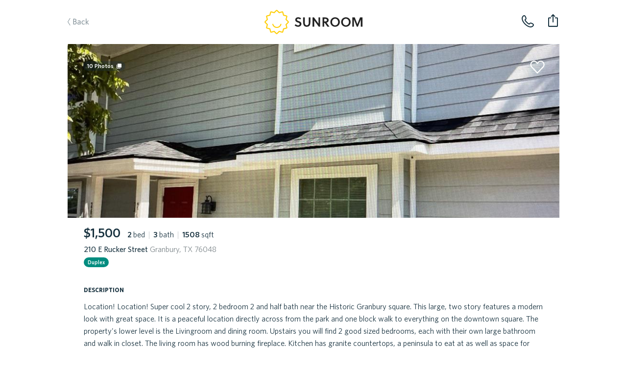

--- FILE ---
content_type: text/html; charset=utf-8
request_url: https://sunroomrentals.com/listing/532757/texas/granbury/76048/rucker-210
body_size: 47223
content:
<!doctype html>
<html>

  <head>
    <meta charset='utf8'/>
    <meta name="viewport" content="width=device-width, initial-scale=1.0, maximum-scale=1.0, user-scalable=0, height=device-height, viewport-fit=cover">
    <link rel='icon' href='/favicon.ico'/>
    <link rel="icon" type="image/png" sizes="32x32" href="/favicon-32x32.png">
    <link rel="icon" type="image/png" sizes="16x16" href="/favicon-16x16.png">

      <title>210 E Rucker Street, Granbury, TX 76048 | Sunroom Rentals</title>

      <meta name="apple-mobile-web-app-capable" content="yes"/>
      <meta name="apple-mobile-web-app-status-bar-style" content="black"/>

      <meta property="og:image" content="https://s3.amazonaws.com/sr-listing-photos/production/listing-532757-Hpz9B.jpg" itemprop="image primaryImageOfPage"/>
      <meta property="og:type" content="website"/>
      <meta property="og:title" content="210 E Rucker Street, Granbury, TX 76048 | Sunroom Rentals" name="title" itemprop="title name"/>

      <meta name="twitter:domain" content="sunroomrentals.com"/>
      <meta name="twitter:card" content="summary"/>

        <meta name='description' content='Sunroom has 10 photos of this $1,500 home with 2 beds 3 baths, 1508 sqft at 210 E Rucker Street available for move in Invalid date'/>
        <meta property="og:description" content="Sunroom has 10 photos of this $1,500 home with 2 beds 3 baths, 1508 sqft at 210 E Rucker Street available for move in Invalid date" name="description" itemprop="description"/>

        <meta name='keywords' content='rent, home, apartment, austin, texas, tour, 76048, granbury, 210 e rucker street'/>

        <link rel='canonical' href='https://sunroomrentals.com/listing/532757/texas/granbury/76048/rucker-210'/>
        <meta property="og:url" content="https://sunroomrentals.com/listing/532757/texas/granbury/76048/rucker-210"/>



      <link rel='stylesheet' href='https://assets.sunroomrentals.com/css/style-3dc5d93e5e41a552973cb6dd1e593032747a56d3.css'/>


      <script>!function(){var analytics=window.analytics=window.analytics||[];if(!analytics.initialize)if(analytics.invoked)window.console&&console.error&&console.error("Segment snippet included twice.");else{analytics.invoked=!0;analytics.methods=["trackSubmit","trackClick","trackLink","trackForm","pageview","identify","group","track","ready","alias","page","once","off","on"];analytics.factory=function(t){return function(){var e=Array.prototype.slice.call(arguments);e.unshift(t);analytics.push(e);return analytics}};for(var t=0;t<analytics.methods.length;t++){var e=analytics.methods[t];analytics[e]=analytics.factory(e)}analytics.load=function(t){var e=document.createElement("script");e.type="text/javascript";e.async=!0;e.src=("https:"===document.location.protocol?"https://":"http://")+document.location.host+"/sgmnt/"+t+"/sgmntlib.min.js";var n=document.getElementsByTagName("script")[0];n.parentNode.insertBefore(e,n)};analytics.SNIPPET_VERSION="3.0.1";analytics.load('3n703JLYkXV7SyUHuqEOo4OJL9tJLkVQ');}}();</script>


  </head>

  <body>

    <div id='react-container'><div class="app-container"><div><div class="page-listing"><div class="navbar-container"><div class="navbar small"><div class="navbarInner"><span class="link left"><a class="link back">Back</a></span><a class="SrLogo logo align-center theme-default SrLink--SrLink--1e9Mn" href="/feed"></a><span class="link secondaryRight"><span class="navbar-button"><img class="phone listing" alt="phone listing" src="/images/phone-icon.svg"/></span></span><span class="link right"><div class="navbar-toast-link"><span class="container"><img class="share listing" alt="share listing" src="/images/share-icon.svg"/></span></div></span></div></div></div><div class="sectionContainer"><div id="hero"><div class="swipeable-wrapper"><div class="listingBookmarkIcon"></div><span id="photoCount">10<!-- --> Photos</span><div class="listingTags"></div></div></div><div class="section mainInfo"><div class="SrBox"><div class="SrBox"><div class="SrBox display-inline-block" style="margin-right:14px"><span class="SrText font-2xl font-weight-bold">$1,500</span></div><span class="SrText"><span class="SrText"><span class="SrText font-weight-bold">2 </span><span class="SrText">bed</span></span><span class="SrText pipe"> | </span><span class="SrText"><span class="SrText font-weight-bold">3 </span><span class="SrText">bath</span></span><span class="SrText"><span class="SrText pipe"> | </span><span class="SrText"><span class="SrText font-weight-bold">1508 </span><span class="SrText">sqft</span></span></span></span></div><div class="SrBox" style="margin-top:5px"><span class="SrText font-weight-medium">210 E Rucker Street<span class="SrText color-grey"> Granbury, TX 76048</span></span></div><span class="SrText" style="padding-top:12px"><span class="SrPropertyTypeLabel duplex isCircular">Duplex</span></span></div></div><div class="section titled oneColumn"><span class="title">description</span><div class="contentContainer"><span style="white-space:pre-line">Location! Location! Super cool 2 story, 2 bedroom 2 and half bath near the Historic Granbury square. This large, two story features a modern look with great space. It is a peaceful location directly across from the park and one block walk to everything on the downtown square. The property&#x27;s lower level is the Livingroom and dining room. Upstairs you will find 2 good sized bedrooms, each with their own large bathroom and walk in closet. The living room has wood burning fireplace. Kitchen has granite countertops, a peninsula to eat at as well as space for your dining table. Off the dining room are sliding glass doors that lead to the covered porch and grassy common area. There is plenty of storage space inside and also includes your own private storage room on the side of the property for any extras you may need to store. Pet friendly for one only. Size limit. There is no fenced yard but park is across street for walks!<span class="SrText display-block" style="padding-top:25px">This property is managed by a trusted partner</span></span></div></div><div class="section titled twoColumns"><span class="title">schools</span><div class="contentContainer"><div class="row"><span class="left">Elementary School</span><span class="right">Emma Roberson</span></div><div class="row"><span class="left">Middle School</span><span class="right">N/A</span></div><div class="row"><span class="left">Senior High School</span><span class="right">N/A</span></div><div class="row"><span class="left">School District</span><span class="right">N/A</span></div></div></div><div class="SrBox section titled twoColumns" style="margin-bottom:3px"><span class="title">general info</span><div class="SrBox SrFeatureCardList" style="margin-top:15px"><div class="SrCardOld SrFeatureCard type-row"><div class="SrBox SrFlex flex-col flex-between" style="height:100%"><span class="SrText font-2xl font-weight-bold">3 years</span><span class="SrText font-whitney-sc font-weight-medium color-grey" style="font-size:16px;letter-spacing:0.5px">time on sunroom</span></div><div class="SrBox" style="margin-top:1px"><span role="img" class="SrEmoji emoji">🕒</span></div></div><div class="SrCardOld SrFeatureCard type-row"><div class="SrBox SrFlex flex-col flex-between" style="height:100%"><span class="SrText font-2xl font-weight-bold">1977</span><span class="SrText font-whitney-sc font-weight-medium color-grey" style="font-size:16px;letter-spacing:0.5px">year built</span></div><div class="SrBox" style="margin-top:1px"><span role="img" class="SrEmoji emoji">🛠</span></div></div></div></div><div class="section titled twoColumns"><span class="title">amenities</span><div class="SrBox SrFeatureCardGrid" style="margin-top:17px"><div class="SrCardOld SrFeatureCard type-box isAmenity"><div class="SrBox SrFlex flex-col flex-between flex-align-center" style="height:100%"><div class="SrBox SrFlex flex-row icon"><div class="SrBox hasYard"></div></div><span class="SrText font-whitney-sc font-weight-medium color-grey SrFeatureCardSubTitle" style="font-size:21px;letter-spacing:0.35px">yard</span></div></div></div></div><div class="aichatbot hidden"><div><div>Statuses.</div><div>Tour Status: <!-- -->Home is not open for tours. This property is not currently available for leasing.</div><div>Application Status: <!-- -->Home is not accepting applications. This property is not currently available for leasing.</div></div><div><div>Utility information.</div><div>Utilities the renter is responsible to pay for in addition to rent:<!-- --> </div><div>Utilities are not included in the rent price.</div></div></div><div class="section oneColumn titled scheduleTour" id="scrollHereForScheduleTour"><div class="sectionInnerContainer"></div></div><div class="section recommendedHomes"></div><div class="footer"><span class="broker">Property listed by SOUTHWEST PROPERTIES</span></div></div></div></div></div></div>

    <div id='scripts'>

        <script id='serialized-state'>window.__INITIAL_STATE__ = '{&quot;currentUser&quot;:{&quot;roles&quot;:[&quot;anonymous&quot;],&quot;settings&quot;:{},&quot;searchFilters&quot;:{&quot;marketId&quot;:1,&quot;area&quot;:[[-98.0099140659006,30.103350447665438],[-97.60479321629123,30.03322980117988],[-97.44137158543185,30.634755801217477],[-97.88769116550998,30.698542502401953]],&quot;pets&quot;:[],&quot;bedrooms&quot;:[0,1,2,3,4],&quot;moveInDate&quot;:null,&quot;propertyTypes&quot;:[&quot;Homes&quot;,&quot;Townhomes/Duplexes&quot;,&quot;Apartments&quot;],&quot;minRentPrice&quot;:850,&quot;maxRentPrice&quot;:20000,&quot;availableHomesNearMoveInDate&quot;:false,&quot;section8&quot;:false},&quot;sessionCount&quot;:1,&quot;customerSupportPhone&quot;:&quot;5127143550&quot;},&quot;isTransitioning&quot;:false,&quot;pendingCommit&quot;:false,&quot;apiState&quot;:{&quot;SR_API_ACTION_GET_LISTING_BY_ID&quot;:{&quot;default&quot;:{&quot;inProgress&quot;:false,&quot;error&quot;:null,&quot;progressPercent&quot;:100}},&quot;SR_API_ACTION_GET_USER_ASSIGNED_CUSTOMER_SUPPORT_PHONE_NUMBER&quot;:{&quot;default&quot;:{&quot;inProgress&quot;:false,&quot;error&quot;:null,&quot;progressPercent&quot;:100}},&quot;SR_API_ACTION_CONCESSIONS_GET_BY_LISTING_ID&quot;:{&quot;532757&quot;:{&quot;inProgress&quot;:false,&quot;error&quot;:null,&quot;progressPercent&quot;:100}},&quot;SR_API_ACTION_GET_HIERARCHICAL_MEDIA&quot;:{&quot;default&quot;:{&quot;inProgress&quot;:false,&quot;error&quot;:null,&quot;progressPercent&quot;:100}},&quot;SR_API_ACTION_PRE_LEASE_GET_BY_LISTING_ID&quot;:{&quot;default&quot;:{&quot;inProgress&quot;:false,&quot;error&quot;:null,&quot;progressPercent&quot;:100}},&quot;SR_API_ACTION_GET_MARKET_BY_ID&quot;:{&quot;default&quot;:{&quot;inProgress&quot;:false,&quot;error&quot;:null,&quot;progressPercent&quot;:100}},&quot;SR_API_ACTION_GET_LISTING_UNITS&quot;:{&quot;LISTINGS_DATA_MANAGER_VIEW_ID_UNITS:Rucker:210:76048&quot;:{&quot;inProgress&quot;:false,&quot;error&quot;:null,&quot;progressPercent&quot;:100}}},&quot;dataTables&quot;:{},&quot;pageMetadata&quot;:{&quot;pageTitle&quot;:&quot;210 E Rucker Street, Granbury, TX 76048 | Sunroom Rentals&quot;,&quot;section&quot;:&quot;Listing&quot;,&quot;canonical&quot;:&quot;https://sunroomrentals.com/listing/532757/texas/granbury/76048/rucker-210&quot;,&quot;keywords&quot;:&quot;rent, home, apartment, austin, texas, tour, 76048, granbury, 210 e rucker street&quot;,&quot;description&quot;:&quot;Sunroom has 10 photos of this $1,500 home with 2 beds 3 baths, 1508 sqft at 210 E Rucker Street available for move in Invalid date&quot;,&quot;image&quot;:&quot;https://s3.amazonaws.com/sr-listing-photos/production/listing-532757-Hpz9B.jpg&quot;},&quot;scrollPositions&quot;:{&quot;shouldRestoreScrollPosition&quot;:false},&quot;cardState&quot;:{},&quot;onboarding&quot;:{&quot;currentStepNumber&quot;:1,&quot;formData&quot;:{}},&quot;resetPasswordForm&quot;:{&quot;phone&quot;:&quot;&quot;},&quot;updateMoveInDate&quot;:{&quot;modalOpen&quot;:false,&quot;forceMoveInDateUpdate&quot;:false},&quot;assignedApartmentLocator&quot;:null,&quot;roommateApplication&quot;:{&quot;count&quot;:null,&quot;roommates&quot;:[]},&quot;users&quot;:{&quot;byId&quot;:{}},&quot;household&quot;:{&quot;renterProfilesByUserId&quot;:{},&quot;rentersByUserId&quot;:{},&quot;applicationsById&quot;:{},&quot;applicationsByUserId&quot;:{},&quot;byId&quot;:{},&quot;byUserId&quot;:{},&quot;tenantAlertReportByUserId&quot;:{},&quot;tenantAlertApplicationById&quot;:{},&quot;depositFeesByListingId&quot;:{},&quot;buyersAgentResultsByListingId&quot;:{},&quot;householdListingsBy&quot;:{},&quot;renterQualificationsByListingId&quot;:{},&quot;listingsApplyingFor&quot;:{&quot;byHouseholdId&quot;:{},&quot;byHouseholdListingId&quot;:{}}},&quot;householdApplications&quot;:null,&quot;householdApplicationSubmissions&quot;:null,&quot;search&quot;:{&quot;filters&quot;:{&quot;marketId&quot;:1,&quot;area&quot;:[[-98.0099140659006,30.103350447665438],[-97.60479321629123,30.03322980117988],[-97.44137158543185,30.634755801217477],[-97.88769116550998,30.698542502401953]],&quot;pets&quot;:[],&quot;bedrooms&quot;:[0,1,2,3,4],&quot;moveInDate&quot;:null,&quot;propertyTypes&quot;:[&quot;Homes&quot;,&quot;Townhomes/Duplexes&quot;,&quot;Apartments&quot;],&quot;minRentPrice&quot;:850,&quot;maxRentPrice&quot;:20000,&quot;availableHomesNearMoveInDate&quot;:false,&quot;section8&quot;:false},&quot;resultsCount&quot;:null,&quot;resultsCountTimestamp&quot;:null,&quot;suggestedSearchFilters&quot;:null,&quot;selectedSuggestedSearchFilter&quot;:null},&quot;recentSearchQueries&quot;:null,&quot;fuzzySearchListings&quot;:{&quot;searchTerm&quot;:null,&quot;latestSearchTermRetrieved&quot;:null,&quot;results&quot;:{&quot;listings&quot;:[],&quot;partners&quot;:[]}},&quot;preLeases&quot;:{&quot;byListingId&quot;:{}},&quot;listings&quot;:{&quot;count&quot;:12,&quot;page&quot;:0,&quot;total&quot;:0,&quot;isFullyLoaded&quot;:false,&quot;viewMoreCount&quot;:null,&quot;viewMoreIndex&quot;:null,&quot;totalListingsCount&quot;:0,&quot;records&quot;:[],&quot;source&quot;:&quot;list&quot;,&quot;enableAllListings&quot;:false,&quot;adminInfoById&quot;:{},&quot;redirectionById&quot;:{},&quot;propertyFeaturesById&quot;:{},&quot;shouldChargeWithdrawFee&quot;:{},&quot;weeklyLeads&quot;:{},&quot;dailyPastSevenDaysLeads&quot;:{},&quot;priceChanges&quot;:{}},&quot;listingsDataManager&quot;:{&quot;views&quot;:{&quot;LISTINGS_DATA_MANAGER_VIEW_ID_UNITS:Rucker:210:76048&quot;:{&quot;filters&quot;:{&quot;addressStreetName&quot;:&quot;Rucker&quot;,&quot;addressStreetNumber&quot;:&quot;210&quot;,&quot;addressZip&quot;:&quot;76048&quot;,&quot;viewingUnitListingId&quot;:532757},&quot;count&quot;:4,&quot;action&quot;:&quot;SR_API_ACTION_GET_LISTING_UNITS&quot;,&quot;page&quot;:1,&quot;total&quot;:0,&quot;listingIds&quot;:[],&quot;isFullyLoaded&quot;:true}},&quot;listings&quot;:[{&quot;id&quot;:532757,&quot;listedDate&quot;:&quot;2023-05-23T05:00:00.000Z&quot;,&quot;createdDate&quot;:&quot;2023-05-25T08:05:59.057Z&quot;,&quot;lastActiveDate&quot;:&quot;2023-05-25T08:05:59.057Z&quot;,&quot;sunroomPhotoUrls&quot;:[&quot;https://s3.amazonaws.com/sr-listing-photos/production/listing-532757-Hpz9B.jpg&quot;,&quot;https://s3.amazonaws.com/sr-listing-photos/production/listing-532757-21uCDW.jpg&quot;,&quot;https://s3.amazonaws.com/sr-listing-photos/production/listing-532757-Z1JBrED.jpg&quot;,&quot;https://s3.amazonaws.com/sr-listing-photos/production/listing-532757-Zqwoai.jpg&quot;,&quot;https://s3.amazonaws.com/sr-listing-photos/production/listing-532757-RxEk3.jpg&quot;,&quot;https://s3.amazonaws.com/sr-listing-photos/production/listing-532757-2bCHOo.jpg&quot;,&quot;https://s3.amazonaws.com/sr-listing-photos/production/listing-532757-Z1ztmuc.jpg&quot;,&quot;https://s3.amazonaws.com/sr-listing-photos/production/listing-532757-ZgoiYQ.jpg&quot;,&quot;https://s3.amazonaws.com/sr-listing-photos/production/listing-532757-12FJuu.jpg&quot;,&quot;https://s3.amazonaws.com/sr-listing-photos/production/listing-532757-2lKMYP.jpg&quot;],&quot;watermarkedPhotoUrls&quot;:null,&quot;concessionPhotoUrls&quot;:null,&quot;useWatermarks&quot;:false,&quot;hiddenPhotoUrls&quot;:[],&quot;comboPhotoUrls&quot;:null,&quot;price&quot;:1500,&quot;maxUnitPrice&quot;:null,&quot;minUnitPrice&quot;:null,&quot;dataSource&quot;:&quot;RealSavvy&quot;,&quot;apartmentName&quot;:null,&quot;apartmentEmail&quot;:null,&quot;apartmentPhone&quot;:null,&quot;managementCompanyPhone&quot;:null,&quot;bedrooms&quot;:2,&quot;bathrooms&quot;:3,&quot;squareFeet&quot;:1508,&quot;availableDate&quot;:null,&quot;updatedDate&quot;:&quot;2023-06-07T10:25:35.453Z&quot;,&quot;yearBuilt&quot;:1977,&quot;yearRenovated&quot;:null,&quot;listingBroker&quot;:&quot;SOUTHWEST PROPERTIES&quot;,&quot;mlsNumber&quot;:&quot;20336358&quot;,&quot;status&quot;:&quot;N/A&quot;,&quot;mlsStatus&quot;:&quot;N/A&quot;,&quot;policySpecials&quot;:[],&quot;occupantType&quot;:&quot;Tenant&quot;,&quot;propertyType&quot;:&quot;Duplex&quot;,&quot;pinned&quot;:false,&quot;lockboxType&quot;:null,&quot;apartmentOfficeHours&quot;:{},&quot;section8&quot;:false,&quot;smartApartmentId&quot;:null,&quot;numberOfUnits&quot;:null,&quot;coSigners&quot;:null,&quot;policyElectricPaid&quot;:null,&quot;policyGasPaid&quot;:null,&quot;policyTrashPaid&quot;:null,&quot;policyWaterPaid&quot;:null,&quot;policyPestControlpaid&quot;:null,&quot;policyGardeningPaid&quot;:null,&quot;sunlockId&quot;:null,&quot;marketId&quot;:17,&quot;schoolDistrict&quot;:null,&quot;schoolElementary&quot;:&quot;Emma Roberson&quot;,&quot;schoolMiddle&quot;:null,&quot;schoolSeniorHigh&quot;:null,&quot;displayType&quot;:&quot;singleUnit&quot;,&quot;apartmentUnit&quot;:null,&quot;listingManagementCompany&quot;:null,&quot;partnerId&quot;:null,&quot;cantTourFlag&quot;:false,&quot;hasOnlineApp&quot;:false,&quot;mlsDaysOnMarket&quot;:null,&quot;apartmentBuildingId&quot;:null,&quot;floorPlanId&quot;:null,&quot;igloohomeLockId&quot;:null,&quot;codeboxLockId&quot;:null,&quot;codeboxLocationPhotos&quot;:[],&quot;codeboxInstructions&quot;:null,&quot;electronicLockCode&quot;:null,&quot;electronicLockInstructions&quot;:null,&quot;externalApplicationLink&quot;:null,&quot;walkToUnitInstructions&quot;:null,&quot;walkToUnitPhotoUrls&quot;:[],&quot;landlordNotificationAlert&quot;:null,&quot;landlordPropertyAccessNotificationAlert&quot;:null,&quot;minLeaseMonths&quot;:null,&quot;maxLeaseMonths&quot;:null,&quot;vacantDate&quot;:null,&quot;services&quot;:[&quot;FullService&quot;],&quot;hasAlarmCode&quot;:null,&quot;apartmentUnits&quot;:null,&quot;administrationFee&quot;:null,&quot;applicationFee&quot;:null,&quot;bikeRackFee&quot;:null,&quot;cableAndInternetCombinedFee&quot;:null,&quot;cableFee&quot;:null,&quot;carportFee&quot;:null,&quot;collectLastMonthRent&quot;:false,&quot;coveredParkingFee&quot;:null,&quot;electricFee&quot;:null,&quot;garageAttachedParkingSpotFee&quot;:null,&quot;garageDetachedParkingSpotFee&quot;:null,&quot;internetFee&quot;:null,&quot;monthlyCommunityFee&quot;:null,&quot;monthlyPetRent&quot;:null,&quot;packageLockerSystemFee&quot;:null,&quot;pestControlFee&quot;:null,&quot;petDeposit&quot;:null,&quot;petDepositMax&quot;:null,&quot;petFee&quot;:null,&quot;petFeeMax&quot;:null,&quot;reservedParkingSpotFee&quot;:null,&quot;residentBenefitsPackageFee&quot;:null,&quot;securityDeposit&quot;:null,&quot;storageFee&quot;:null,&quot;surfaceParkingFee&quot;:null,&quot;valetTrashFee&quot;:null,&quot;wasteWaterFee&quot;:null,&quot;waterAndSewerFee&quot;:null,&quot;hasPool&quot;:null,&quot;hasGarage&quot;:false,&quot;hasMasterOnMain&quot;:false,&quot;parkingSpaces&quot;:null,&quot;petsAllowed&quot;:null,&quot;petsNegotiable&quot;:null,&quot;dogsAllowed&quot;:null,&quot;catsAllowed&quot;:null,&quot;maximumPetsAllowed&quot;:null,&quot;petWeight&quot;:null,&quot;petBreedRestriction&quot;:null,&quot;hasTileFlooring&quot;:false,&quot;hasWoodFlooring&quot;:false,&quot;hasCarpetFlooring&quot;:false,&quot;hasConcreteFlooring&quot;:false,&quot;hasVinylFlooring&quot;:false,&quot;hasStainlessSteelAppliances&quot;:false,&quot;hasGasStove&quot;:false,&quot;hasElectricStove&quot;:false,&quot;hasFence&quot;:false,&quot;hasYard&quot;:true,&quot;hasWasher&quot;:null,&quot;hasDryer&quot;:null,&quot;hasWasherDryer&quot;:null,&quot;hasWasherDryerConnections&quot;:false,&quot;hasCommunalWasherDryer&quot;:null,&quot;hasStackedWasherDryer&quot;:null,&quot;hasFencedYards&quot;:null,&quot;hasDogWalkPark&quot;:null,&quot;hasAccessGates&quot;:null,&quot;hasFitnessCenter&quot;:null,&quot;isHandicapFriendly&quot;:null,&quot;hasHotTubSpaJacuzzi&quot;:null,&quot;hasJoggingTrail&quot;:null,&quot;hasRefrigerator&quot;:null,&quot;hasMicrowave&quot;:null,&quot;hasDishWasher&quot;:null,&quot;garageSpaces&quot;:null,&quot;hasWaterSoftener&quot;:null,&quot;hasCentralHeating&quot;:null,&quot;hasWheelchairAccessible&quot;:null,&quot;hasBalcony&quot;:null,&quot;hasOven&quot;:null,&quot;hasDeck&quot;:null,&quot;hasPatio&quot;:null,&quot;hasShowerTub&quot;:null,&quot;hasAirConditioning&quot;:null,&quot;hasWalkInClosets&quot;:null,&quot;hasExtraStorage&quot;:null,&quot;addressStreetName&quot;:&quot;Rucker&quot;,&quot;addressStreetNumber&quot;:&quot;210&quot;,&quot;addressStreetSuffix&quot;:null,&quot;addressStreetDisplay&quot;:&quot;210 E Rucker Street&quot;,&quot;addressZip&quot;:&quot;76048&quot;,&quot;addressCity&quot;:&quot;Granbury&quot;,&quot;addressCountryCode&quot;:&quot;US&quot;,&quot;addressStateCode&quot;:&quot;TX&quot;,&quot;locationLongitude&quot;:-97.78595,&quot;locationLatitude&quot;:32.44624,&quot;locationPoint&quot;:&quot;0101000020E6100000A3923A014D7258C0C11DA8531E394040&quot;,&quot;description&quot;:&quot;Location! Location! Super cool 2 story, 2 bedroom 2 and half bath near the Historic Granbury square. This large, two story features a modern look with great space. It is a peaceful location directly across from the park and one block walk to everything on the downtown square. The property\&#x27;s lower level is the Livingroom and dining room. Upstairs you will find 2 good sized bedrooms, each with their own large bathroom and walk in closet. The living room has wood burning fireplace. Kitchen has granite countertops, a peninsula to eat at as well as space for your dining table. Off the dining room are sliding glass doors that lead to the covered porch and grassy common area. There is plenty of storage space inside and also includes your own private storage room on the side of the property for any extras you may need to store. Pet friendly for one only. Size limit. There is no fenced yard but park is across street for walks!&quot;,&quot;laundryDescription&quot;:null,&quot;petDescription&quot;:null,&quot;applicationDescription&quot;:null,&quot;heatingDescription&quot;:null,&quot;acDescription&quot;:null,&quot;waterDescription&quot;:null,&quot;sewerDescription&quot;:null,&quot;utilitiesDescription&quot;:&quot;City Sewer,City Water&quot;,&quot;ownerPays&quot;:null,&quot;tenantPays&quot;:null,&quot;listingAgent&quot;:&quot;Mary Hall&quot;,&quot;listingAgentCellPhone&quot;:&quot;2545926573&quot;,&quot;listingAgentDirectWorkPhone&quot;:null,&quot;listingAgentEmail&quot;:&quot;mary76401@gmail.com&quot;,&quot;compensationPackage&quot;:[{&quot;commissionAmount&quot;:0,&quot;commissionFlatRate&quot;:null,&quot;commissionPercentage&quot;:null}]}]},&quot;recommendedListings&quot;:{&quot;count&quot;:3,&quot;page&quot;:0,&quot;isFullyLoaded&quot;:false,&quot;records&quot;:[]},&quot;noResultsPinnedListings&quot;:null,&quot;listingsViewMode&quot;:&quot;list&quot;,&quot;listingPhotoResolution&quot;:2,&quot;listingsMapView&quot;:{&quot;viewedListings&quot;:[],&quot;viewingListingId&quot;:null,&quot;showRedoSearch&quot;:false,&quot;showResultsMatched&quot;:false,&quot;mapChanged&quot;:false,&quot;mapZoomLevel&quot;:null,&quot;mapCenter&quot;:null,&quot;mapArea&quot;:null},&quot;feedCategory&quot;:{&quot;byId&quot;:{}},&quot;listing&quot;:{&quot;id&quot;:532757,&quot;listedDate&quot;:&quot;2023-05-23T05:00:00.000Z&quot;,&quot;createdDate&quot;:&quot;2023-05-25T08:05:59.057Z&quot;,&quot;lastActiveDate&quot;:&quot;2023-05-25T08:05:59.057Z&quot;,&quot;sunroomPhotoUrls&quot;:[&quot;https://s3.amazonaws.com/sr-listing-photos/production/listing-532757-Hpz9B.jpg&quot;,&quot;https://s3.amazonaws.com/sr-listing-photos/production/listing-532757-21uCDW.jpg&quot;,&quot;https://s3.amazonaws.com/sr-listing-photos/production/listing-532757-Z1JBrED.jpg&quot;,&quot;https://s3.amazonaws.com/sr-listing-photos/production/listing-532757-Zqwoai.jpg&quot;,&quot;https://s3.amazonaws.com/sr-listing-photos/production/listing-532757-RxEk3.jpg&quot;,&quot;https://s3.amazonaws.com/sr-listing-photos/production/listing-532757-2bCHOo.jpg&quot;,&quot;https://s3.amazonaws.com/sr-listing-photos/production/listing-532757-Z1ztmuc.jpg&quot;,&quot;https://s3.amazonaws.com/sr-listing-photos/production/listing-532757-ZgoiYQ.jpg&quot;,&quot;https://s3.amazonaws.com/sr-listing-photos/production/listing-532757-12FJuu.jpg&quot;,&quot;https://s3.amazonaws.com/sr-listing-photos/production/listing-532757-2lKMYP.jpg&quot;],&quot;watermarkedPhotoUrls&quot;:null,&quot;concessionPhotoUrls&quot;:null,&quot;useWatermarks&quot;:false,&quot;hiddenPhotoUrls&quot;:[],&quot;comboPhotoUrls&quot;:null,&quot;price&quot;:1500,&quot;maxUnitPrice&quot;:null,&quot;minUnitPrice&quot;:null,&quot;dataSource&quot;:&quot;RealSavvy&quot;,&quot;apartmentName&quot;:null,&quot;apartmentEmail&quot;:null,&quot;apartmentPhone&quot;:null,&quot;managementCompanyPhone&quot;:null,&quot;bedrooms&quot;:2,&quot;bathrooms&quot;:3,&quot;squareFeet&quot;:1508,&quot;availableDate&quot;:null,&quot;updatedDate&quot;:&quot;2023-06-07T10:25:35.453Z&quot;,&quot;yearBuilt&quot;:1977,&quot;yearRenovated&quot;:null,&quot;listingBroker&quot;:&quot;SOUTHWEST PROPERTIES&quot;,&quot;mlsNumber&quot;:&quot;20336358&quot;,&quot;status&quot;:&quot;N/A&quot;,&quot;mlsStatus&quot;:&quot;N/A&quot;,&quot;policySpecials&quot;:[],&quot;occupantType&quot;:&quot;Tenant&quot;,&quot;propertyType&quot;:&quot;Duplex&quot;,&quot;pinned&quot;:false,&quot;lockboxType&quot;:null,&quot;apartmentOfficeHours&quot;:{},&quot;section8&quot;:false,&quot;smartApartmentId&quot;:null,&quot;numberOfUnits&quot;:null,&quot;coSigners&quot;:null,&quot;policyElectricPaid&quot;:null,&quot;policyGasPaid&quot;:null,&quot;policyTrashPaid&quot;:null,&quot;policyWaterPaid&quot;:null,&quot;policyPestControlpaid&quot;:null,&quot;policyGardeningPaid&quot;:null,&quot;sunlockId&quot;:null,&quot;marketId&quot;:17,&quot;schoolDistrict&quot;:null,&quot;schoolElementary&quot;:&quot;Emma Roberson&quot;,&quot;schoolMiddle&quot;:null,&quot;schoolSeniorHigh&quot;:null,&quot;displayType&quot;:&quot;singleUnit&quot;,&quot;apartmentUnit&quot;:null,&quot;listingManagementCompany&quot;:null,&quot;partnerId&quot;:null,&quot;cantTourFlag&quot;:false,&quot;hasOnlineApp&quot;:false,&quot;mlsDaysOnMarket&quot;:null,&quot;apartmentBuildingId&quot;:null,&quot;floorPlanId&quot;:null,&quot;igloohomeLockId&quot;:null,&quot;codeboxLockId&quot;:null,&quot;codeboxLocationPhotos&quot;:[],&quot;codeboxInstructions&quot;:null,&quot;electronicLockCode&quot;:null,&quot;electronicLockInstructions&quot;:null,&quot;externalApplicationLink&quot;:null,&quot;walkToUnitInstructions&quot;:null,&quot;walkToUnitPhotoUrls&quot;:[],&quot;landlordNotificationAlert&quot;:null,&quot;landlordPropertyAccessNotificationAlert&quot;:null,&quot;minLeaseMonths&quot;:null,&quot;maxLeaseMonths&quot;:null,&quot;vacantDate&quot;:null,&quot;services&quot;:[&quot;FullService&quot;],&quot;hasAlarmCode&quot;:null,&quot;apartmentUnits&quot;:null,&quot;administrationFee&quot;:null,&quot;applicationFee&quot;:null,&quot;bikeRackFee&quot;:null,&quot;cableAndInternetCombinedFee&quot;:null,&quot;cableFee&quot;:null,&quot;carportFee&quot;:null,&quot;collectLastMonthRent&quot;:false,&quot;coveredParkingFee&quot;:null,&quot;electricFee&quot;:null,&quot;garageAttachedParkingSpotFee&quot;:null,&quot;garageDetachedParkingSpotFee&quot;:null,&quot;internetFee&quot;:null,&quot;monthlyCommunityFee&quot;:null,&quot;monthlyPetRent&quot;:null,&quot;packageLockerSystemFee&quot;:null,&quot;pestControlFee&quot;:null,&quot;petDeposit&quot;:null,&quot;petDepositMax&quot;:null,&quot;petFee&quot;:null,&quot;petFeeMax&quot;:null,&quot;reservedParkingSpotFee&quot;:null,&quot;residentBenefitsPackageFee&quot;:null,&quot;securityDeposit&quot;:null,&quot;storageFee&quot;:null,&quot;surfaceParkingFee&quot;:null,&quot;valetTrashFee&quot;:null,&quot;wasteWaterFee&quot;:null,&quot;waterAndSewerFee&quot;:null,&quot;hasPool&quot;:null,&quot;hasGarage&quot;:false,&quot;hasMasterOnMain&quot;:false,&quot;parkingSpaces&quot;:null,&quot;petsAllowed&quot;:null,&quot;petsNegotiable&quot;:null,&quot;dogsAllowed&quot;:null,&quot;catsAllowed&quot;:null,&quot;maximumPetsAllowed&quot;:null,&quot;petWeight&quot;:null,&quot;petBreedRestriction&quot;:null,&quot;hasTileFlooring&quot;:false,&quot;hasWoodFlooring&quot;:false,&quot;hasCarpetFlooring&quot;:false,&quot;hasConcreteFlooring&quot;:false,&quot;hasVinylFlooring&quot;:false,&quot;hasStainlessSteelAppliances&quot;:false,&quot;hasGasStove&quot;:false,&quot;hasElectricStove&quot;:false,&quot;hasFence&quot;:false,&quot;hasYard&quot;:true,&quot;hasWasher&quot;:null,&quot;hasDryer&quot;:null,&quot;hasWasherDryer&quot;:null,&quot;hasWasherDryerConnections&quot;:false,&quot;hasCommunalWasherDryer&quot;:null,&quot;hasStackedWasherDryer&quot;:null,&quot;hasFencedYards&quot;:null,&quot;hasDogWalkPark&quot;:null,&quot;hasAccessGates&quot;:null,&quot;hasFitnessCenter&quot;:null,&quot;isHandicapFriendly&quot;:null,&quot;hasHotTubSpaJacuzzi&quot;:null,&quot;hasJoggingTrail&quot;:null,&quot;hasRefrigerator&quot;:null,&quot;hasMicrowave&quot;:null,&quot;hasDishWasher&quot;:null,&quot;garageSpaces&quot;:null,&quot;hasWaterSoftener&quot;:null,&quot;hasCentralHeating&quot;:null,&quot;hasWheelchairAccessible&quot;:null,&quot;hasBalcony&quot;:null,&quot;hasOven&quot;:null,&quot;hasDeck&quot;:null,&quot;hasPatio&quot;:null,&quot;hasShowerTub&quot;:null,&quot;hasAirConditioning&quot;:null,&quot;hasWalkInClosets&quot;:null,&quot;hasExtraStorage&quot;:null,&quot;addressStreetName&quot;:&quot;Rucker&quot;,&quot;addressStreetNumber&quot;:&quot;210&quot;,&quot;addressStreetSuffix&quot;:null,&quot;addressStreetDisplay&quot;:&quot;210 E Rucker Street&quot;,&quot;addressZip&quot;:&quot;76048&quot;,&quot;addressCity&quot;:&quot;Granbury&quot;,&quot;addressCountryCode&quot;:&quot;US&quot;,&quot;addressStateCode&quot;:&quot;TX&quot;,&quot;locationLongitude&quot;:-97.78595,&quot;locationLatitude&quot;:32.44624,&quot;locationPoint&quot;:&quot;0101000020E6100000A3923A014D7258C0C11DA8531E394040&quot;,&quot;description&quot;:&quot;Location! Location! Super cool 2 story, 2 bedroom 2 and half bath near the Historic Granbury square. This large, two story features a modern look with great space. It is a peaceful location directly across from the park and one block walk to everything on the downtown square. The property\&#x27;s lower level is the Livingroom and dining room. Upstairs you will find 2 good sized bedrooms, each with their own large bathroom and walk in closet. The living room has wood burning fireplace. Kitchen has granite countertops, a peninsula to eat at as well as space for your dining table. Off the dining room are sliding glass doors that lead to the covered porch and grassy common area. There is plenty of storage space inside and also includes your own private storage room on the side of the property for any extras you may need to store. Pet friendly for one only. Size limit. There is no fenced yard but park is across street for walks!&quot;,&quot;laundryDescription&quot;:null,&quot;petDescription&quot;:null,&quot;applicationDescription&quot;:null,&quot;heatingDescription&quot;:null,&quot;acDescription&quot;:null,&quot;waterDescription&quot;:null,&quot;sewerDescription&quot;:null,&quot;utilitiesDescription&quot;:&quot;City Sewer,City Water&quot;,&quot;ownerPays&quot;:null,&quot;tenantPays&quot;:null,&quot;listingAgent&quot;:&quot;Mary Hall&quot;,&quot;listingAgentCellPhone&quot;:&quot;2545926573&quot;,&quot;listingAgentDirectWorkPhone&quot;:null,&quot;listingAgentEmail&quot;:&quot;mary76401@gmail.com&quot;,&quot;compensationPackage&quot;:[{&quot;commissionAmount&quot;:0,&quot;commissionFlatRate&quot;:null,&quot;commissionPercentage&quot;:null}]},&quot;listingTourHealth&quot;:{},&quot;listingTourHealthList&quot;:{&quot;items&quot;:[],&quot;dataTableIsFullyLoaded&quot;:false},&quot;listingLeadHealth&quot;:{},&quot;listingsEligibleForDiscounts&quot;:{&quot;byPartnerSlug&quot;:{}},&quot;listingLinksByListingId&quot;:{},&quot;listingStripeAccountsByListingId&quot;:{},&quot;partnerStripeAccountsBySlug&quot;:{},&quot;apartmentLinksByApartmentId&quot;:{},&quot;tourDatesUnavailable&quot;:{},&quot;availableTourDates&quot;:null,&quot;unavailableTourDates&quot;:[],&quot;requestShowingStateByListingId&quot;:{},&quot;tenantScreeningCriteria&quot;:{&quot;byPartnerManagementCompany&quot;:{},&quot;byListingId&quot;:{}},&quot;householdsApplyingToListingByListingId&quot;:{},&quot;tours&quot;:null,&quot;addToTourListing&quot;:null,&quot;tourAgents&quot;:null,&quot;householdAdminsList&quot;:null,&quot;apartmentLocators&quot;:null,&quot;homebaseEmployees&quot;:null,&quot;bookmarksByListingId&quot;:null,&quot;checkAvailabilityByListingId&quot;:null,&quot;newBookmarksCount&quot;:0,&quot;showTourAddedToCartTooltip&quot;:false,&quot;shouldRequestRenterTourFeedback&quot;:true,&quot;askWantsToApplyToListing&quot;:null,&quot;selfScheduling&quot;:{&quot;selectedDay&quot;:null,&quot;selectedTimes&quot;:[]},&quot;agent&quot;:{&quot;tours&quot;:null,&quot;agentUserId&quot;:null,&quot;tourGuideReportsByTourId&quot;:null,&quot;listingShowingInfo&quot;:null},&quot;drivers&quot;:{&quot;current&quot;:null,&quot;byMarketId&quot;:{}},&quot;jobOrders&quot;:{&quot;byId&quot;:{}},&quot;mapViewById&quot;:{},&quot;scheduledLeadToursCountByListingId&quot;:{},&quot;agentMapView&quot;:{&quot;listings&quot;:[],&quot;viewingListing&quot;:null,&quot;viewedListingIds&quot;:[],&quot;viewingTour&quot;:null,&quot;viewingRenter&quot;:null,&quot;viewingRenterSearchFilters&quot;:null,&quot;mapChanged&quot;:false,&quot;mapZoomLevel&quot;:11,&quot;mapCenter&quot;:{&quot;lat&quot;:30.170061,&quot;lng&quot;:-97.749222},&quot;mapArea&quot;:null,&quot;availableHomesToTourNow&quot;:true},&quot;apartmentLocator&quot;:{&quot;leaderboard&quot;:[],&quot;maxLeadsStatus&quot;:null,&quot;unseenFeedActivityCount&quot;:null,&quot;apartmentsList&quot;:null,&quot;lead&quot;:{&quot;user&quot;:null,&quot;status&quot;:null,&quot;activity&quot;:null},&quot;apartmentLeasesByUserId&quot;:{},&quot;leadsUpdated&quot;:{},&quot;leadsByStatus&quot;:{&quot;assigned&quot;:{&quot;shouldLoadMorePastMonths&quot;:true,&quot;userMoveInDatePastMonthsRange&quot;:[]},&quot;client&quot;:{&quot;shouldLoadMorePastMonths&quot;:true,&quot;userMoveInDatePastMonthsRange&quot;:[]},&quot;toured&quot;:{&quot;shouldLoadMorePastMonths&quot;:true,&quot;userMoveInDatePastMonthsRange&quot;:[]},&quot;applied&quot;:{&quot;shouldLoadMorePastMonths&quot;:true,&quot;userMoveInDatePastMonthsRange&quot;:[]},&quot;leaseSigned&quot;:{&quot;shouldLoadMorePastMonths&quot;:true,&quot;userMoveInDatePastMonthsRange&quot;:[]},&quot;archived&quot;:{&quot;shouldLoadMorePastMonths&quot;:true,&quot;userMoveInDatePastMonthsRange&quot;:[]}},&quot;monthToDateStats&quot;:null,&quot;phoneDevice&quot;:{&quot;isReady&quot;:false,&quot;isConnected&quot;:false,&quot;errorMessage&quot;:null,&quot;number&quot;:null,&quot;startedClockTimestamp&quot;:null,&quot;clockTimestamp&quot;:null}},&quot;locatorTours&quot;:{&quot;guestCardFloorPlanIds&quot;:[]},&quot;sunlocks&quot;:{&quot;list&quot;:null,&quot;byId&quot;:{}},&quot;codebox&quot;:{&quot;list&quot;:null},&quot;admin&quot;:{&quot;user&quot;:null},&quot;leases&quot;:{&quot;byListingId&quot;:{},&quot;draftInfo&quot;:{},&quot;configurationsByPartnerId&quot;:{},&quot;configurationsList&quot;:null,&quot;documentsByHouseholdListingId&quot;:{}},&quot;idVerifications&quot;:{&quot;byUserId&quot;:{}},&quot;concessions&quot;:{&quot;byListingId&quot;:{&quot;532757&quot;:[]}},&quot;incomeVerifications&quot;:{&quot;byApplicationId&quot;:{}},&quot;markets&quot;:{&quot;byId&quot;:{&quot;1&quot;:{&quot;id&quot;:1,&quot;createdDate&quot;:&quot;2020-01-13T17:15:03.361Z&quot;,&quot;stateCode&quot;:&quot;TX&quot;,&quot;serviceZone&quot;:{&quot;type&quot;:&quot;Polygon&quot;,&quot;coordinates&quot;:[[-98.27335,31.192162],[-98.274302,29.669603],[-96.714618,29.460454],[-96.720111,31.198049],[-98.27335,31.192162]]},&quot;settings&quot;:{&quot;map&quot;:{&quot;area&quot;:[[-98.27335,31.192162],[-98.274302,29.669603],[-96.714618,29.460454],[-96.720111,31.198049]],&quot;center&quot;:[-97.749222,30.170061],&quot;zoomLevel&quot;:9}},&quot;displayName&quot;:&quot;Austin&quot;,&quot;displayNameFull&quot;:&quot;Austin/Round-Rock, TX&quot;,&quot;limitedToursPercentage&quot;:1,&quot;prequalRemovesLimitedToursRole&quot;:false,&quot;limitedToursEnabled&quot;:true,&quot;buyersAgentCommission&quot;:0.3,&quot;virtual3dTourOptInEnabled&quot;:false,&quot;leaseTemplateGroupId&quot;:1,&quot;webmergeTemplateGroupId&quot;:1,&quot;assignJobOrdersToSunroom&quot;:true,&quot;securityDepositLabel&quot;:&quot;security deposit&quot;,&quot;timezone&quot;:&quot;US/Central&quot;,&quot;toursHighSecurityEnabled&quot;:true},&quot;17&quot;:{&quot;id&quot;:17,&quot;createdDate&quot;:&quot;2022-11-04T22:03:44.818Z&quot;,&quot;stateCode&quot;:&quot;GA&quot;,&quot;serviceZone&quot;:{&quot;type&quot;:&quot;Polygon&quot;,&quot;coordinates&quot;:[[-82.521937,32.779465],[-80.835678,32.83001],[-80.611025,30.941084],[-114.179552,32.470781],[-82.521937,32.779465]]},&quot;settings&quot;:{&quot;map&quot;:{&quot;area&quot;:[[-82.521937,32.779465],[-80.835678,32.830014],[-80.611025,30.941084],[-83.188306,31.028327]],&quot;center&quot;:[-81.139335,32.05888],&quot;zoomLevel&quot;:9}},&quot;displayName&quot;:&quot;Savannah&quot;,&quot;displayNameFull&quot;:&quot;Savannah, GA&quot;,&quot;limitedToursPercentage&quot;:1,&quot;prequalRemovesLimitedToursRole&quot;:false,&quot;limitedToursEnabled&quot;:true,&quot;buyersAgentCommission&quot;:0.3,&quot;virtual3dTourOptInEnabled&quot;:false,&quot;leaseTemplateGroupId&quot;:1,&quot;webmergeTemplateGroupId&quot;:1,&quot;assignJobOrdersToSunroom&quot;:true,&quot;securityDepositLabel&quot;:&quot;security deposit&quot;,&quot;timezone&quot;:&quot;US/Eastern&quot;,&quot;toursHighSecurityEnabled&quot;:false}},&quot;neighborhoodsByMarketId&quot;:{},&quot;listLoaded&quot;:false,&quot;currentUserMarket&quot;:{&quot;id&quot;:1,&quot;createdDate&quot;:&quot;2020-01-13T17:15:03.361Z&quot;,&quot;stateCode&quot;:&quot;TX&quot;,&quot;serviceZone&quot;:{&quot;type&quot;:&quot;Polygon&quot;,&quot;coordinates&quot;:[[-98.27335,31.192162],[-98.274302,29.669603],[-96.714618,29.460454],[-96.720111,31.198049],[-98.27335,31.192162]]},&quot;settings&quot;:{&quot;map&quot;:{&quot;area&quot;:[[-98.27335,31.192162],[-98.274302,29.669603],[-96.714618,29.460454],[-96.720111,31.198049]],&quot;center&quot;:[-97.749222,30.170061],&quot;zoomLevel&quot;:9}},&quot;displayName&quot;:&quot;Austin&quot;,&quot;displayNameFull&quot;:&quot;Austin/Round-Rock, TX&quot;,&quot;limitedToursPercentage&quot;:1,&quot;prequalRemovesLimitedToursRole&quot;:false,&quot;limitedToursEnabled&quot;:true,&quot;buyersAgentCommission&quot;:0.3,&quot;virtual3dTourOptInEnabled&quot;:false,&quot;leaseTemplateGroupId&quot;:1,&quot;webmergeTemplateGroupId&quot;:1,&quot;assignJobOrdersToSunroom&quot;:true,&quot;securityDepositLabel&quot;:&quot;security deposit&quot;,&quot;timezone&quot;:&quot;US/Central&quot;,&quot;toursHighSecurityEnabled&quot;:true}},&quot;addresses&quot;:{&quot;byId&quot;:{}},&quot;media&quot;:{&quot;byListingId&quot;:{&quot;532757&quot;:[]},&quot;byApartmentId&quot;:{}},&quot;accountManagers&quot;:{&quot;list&quot;:[],&quot;listWithPartners&quot;:null,&quot;byListingId&quot;:{}},&quot;leasingManagers&quot;:{&quot;listWithPartners&quot;:[],&quot;byListingId&quot;:{}},&quot;landlords&quot;:{&quot;byId&quot;:{}},&quot;partners&quot;:{&quot;list&quot;:null,&quot;byUserId&quot;:{},&quot;currentPartner&quot;:null,&quot;currentPartnerUser&quot;:null,&quot;householdsInterestedByListingIds&quot;:{},&quot;householdsApplyingByListingId&quot;:{},&quot;overviewStats&quot;:{},&quot;listingStats&quot;:{},&quot;bySlug&quot;:{},&quot;byId&quot;:{},&quot;byManagementCompanyName&quot;:{},&quot;listingsViewId&quot;:null,&quot;apartmentsViewId&quot;:null,&quot;marketingListingsViewId&quot;:null,&quot;marketingListingsByListingId&quot;:{},&quot;stripeAccountsByPartnerSlug&quot;:{},&quot;users&quot;:{&quot;listByPartnerId&quot;:{}},&quot;buyersAgentCommissionsByPartnerId&quot;:{},&quot;marketConfigurationByIds&quot;:{},&quot;flatLinedListingAlertViewedByPartnerId&quot;:{}},&quot;apartments&quot;:{&quot;list&quot;:null,&quot;byId&quot;:{},&quot;floorPlansByApartmentId&quot;:{},&quot;specialDealsByApartmentId&quot;:{},&quot;specialDealsByApartmentBuildingId&quot;:{},&quot;byBuildingId&quot;:{},&quot;apartmentBuildingsById&quot;:{}},&quot;floorPlans&quot;:{&quot;listByApartmentId&quot;:{},&quot;showUnitsByFloorPlanId&quot;:{}},&quot;propertyAttributes&quot;:{&quot;listByListingId&quot;:{},&quot;listBy&quot;:{}},&quot;breedRestrictions&quot;:{&quot;definitions&quot;:null,&quot;byListingId&quot;:{}},&quot;petBreeds&quot;:{&quot;byName&quot;:{}},&quot;buyersSideTourRequests&quot;:{&quot;byListingAndUserId&quot;:{}},&quot;paymentAccounts&quot;:{&quot;byUserId&quot;:{}},&quot;propertyManagementSoftware&quot;:{&quot;list&quot;:null},&quot;helpCards&quot;:{&quot;list&quot;:{}},&quot;plaidLinkToken&quot;:null,&quot;assemblyLine&quot;:{&quot;byHouseholdListings&quot;:{}},&quot;hitlistTask&quot;:{&quot;list&quot;:{},&quot;callScripts&quot;:null},&quot;partnerTasks&quot;:{&quot;byListingId&quot;:{},&quot;byPartnerId&quot;:{}},&quot;manualIdVerifications&quot;:{&quot;list&quot;:[]},&quot;metabaseCharts&quot;:{&quot;byPartnerId&quot;:{}},&quot;mobileApp&quot;:{&quot;isMobileApp&quot;:false,&quot;isPartnerApp&quot;:false,&quot;askedPushNotificationPermission&quot;:false,&quot;deviceRegistrationId&quot;:null,&quot;features&quot;:{},&quot;askForReview&quot;:false,&quot;askPushNotifications&quot;:false},&quot;analytics&quot;:{&quot;screenId&quot;:&quot;Listing&quot;,&quot;screenIdHistory&quot;:[],&quot;pathHistory&quot;:[],&quot;analyticsSessionId&quot;:&quot;44c0a5c0-d2f2-11f0-ac56-d1e1a9390076&quot;,&quot;shouldTrackNewSession&quot;:true,&quot;isEnabled&quot;:true,&quot;requestIp&quot;:&quot;18.224.182.197&quot;,&quot;location&quot;:{&quot;range&quot;:[316669952,316932095],&quot;country&quot;:&quot;US&quot;,&quot;region&quot;:&quot;OH&quot;,&quot;eu&quot;:&quot;0&quot;,&quot;timezone&quot;:&quot;America/New_York&quot;,&quot;city&quot;:&quot;Columbus&quot;,&quot;ll&quot;:[39.9653,-83.0235],&quot;metro&quot;:535,&quot;area&quot;:1000,&quot;latitude&quot;:39.9653,&quot;longitude&quot;:-83.0235},&quot;utmValues&quot;:{&quot;campaign&quot;:null,&quot;source&quot;:null,&quot;medium&quot;:null,&quot;content&quot;:null,&quot;term&quot;:null},&quot;experiments&quot;:{&quot;activeVariants&quot;:{&quot;selfShowingFeedCategoryV1&quot;:&quot;selfTour&quot;,&quot;listingHowDoILeaseSectionV1&quot;:&quot;off&quot;},&quot;config&quot;:{&quot;selfShowingFeedCategoryV1&quot;:[&quot;selfTour&quot;,&quot;tourOnYourOwn&quot;],&quot;listingHowDoILeaseSectionV1&quot;:[&quot;on&quot;,&quot;off&quot;]},&quot;utilityActiveVariants&quot;:{&quot;residualRevenuePrompt&quot;:&quot;a&quot;,&quot;purchaseRequestPartnerLogo&quot;:&quot;on&quot;,&quot;internetPlanDescriptionV2&quot;:&quot;control&quot;}},&quot;userAgent&quot;:{&quot;browserName&quot;:&quot;Chrome&quot;,&quot;browserVersion&quot;:&quot;131.0.0.0&quot;,&quot;engineName&quot;:&quot;Blink&quot;,&quot;engineVersion&quot;:&quot;131.0.0.0&quot;,&quot;osName&quot;:&quot;Mac OS&quot;,&quot;osVersion&quot;:&quot;10.15.7&quot;,&quot;userAgentString&quot;:&quot;Mozilla/5.0 (Macintosh; Intel Mac OS X 10_15_7) AppleWebKit/537.36 (KHTML, like Gecko) Chrome/131.0.0.0 Safari/537.36; ClaudeBot/1.0; +claudebot@anthropic.com)&quot;,&quot;isMobile&quot;:false,&quot;isTablet&quot;:false,&quot;isBrowser&quot;:true,&quot;isCrawler&quot;:true},&quot;prequalifications&quot;:{&quot;byListingId&quot;:{}}},&quot;env&quot;:{&quot;NODE_ENV&quot;:&quot;production&quot;,&quot;APP_URL&quot;:&quot;https://sunroomrentals.com&quot;,&quot;UTILITY_APP_URL&quot;:&quot;https://utility-setup.com&quot;,&quot;APP_REDIRECTION_DOMAIN_URL&quot;:&quot;https://sunroomrents.com&quot;,&quot;GOOGLE_API_KEY&quot;:&quot;AIzaSyARC_JP63OKU2KJSt-UJ69eLJVDPGAE1PY&quot;,&quot;MAPBOX_ACCESS_TOKEN&quot;:&quot;pk.eyJ1Ijoic3Vucm9vbSIsImEiOiJja3pzeWg3ZXMxaXB3MnBuYXl6bWEwMWUxIn0.4fpWerz48VgCU9buQxBgAA&quot;,&quot;STRIPE_API_KEY&quot;:&quot;pk_live_Yx8TgqKg6so7hUs2eqgfRR2Y&quot;,&quot;UTILITY_STRIPE_API_KEY&quot;:&quot;pk_live_51PG1oyLdFqAjVbaHr3H4RwonvzfZa0l9ZhAh5lMok5c1jeau6zox39wM1RC4hcevVGGXUlnHwcKJPk5eQFenzm5H00HtF702zM&quot;,&quot;SENTRY_BROWSER_KEY&quot;:&quot;https://fbdf41c2df064c8d9bb168b180a6de74@sentry.io/282392&quot;,&quot;FRONT_NUMBER_LISTING_INQUIRIES&quot;:&quot;5125807913&quot;,&quot;COMMIT_HASH&quot;:&quot;3dc5d93e5e41a552973cb6dd1e593032747a56d3&quot;,&quot;VOUCHED_PUBLIC_API_KEY&quot;:&quot;s6O0~Ry.-gO9Wu.q0wsKb@_oW48Y5I&quot;,&quot;TYPEFORM_ID_RENTER_LEASE_SIGNED&quot;:&quot;Q3BK79s4&quot;,&quot;TYPEFORM_ID_VERIFICATION_OF_RENTAL&quot;:&quot;cycLen&quot;,&quot;TYPEFORM_ID_VERIFICATION_OF_EMPLOYMENT&quot;:&quot;eCrtIV&quot;,&quot;TYPEFORM_FORM_ID_RENTERS_INSURANCE_WAITLIST&quot;:&quot;cMIkZusM&quot;,&quot;FRONT_CHANNEL_LISTING_INQUIRIES_TEXTS&quot;:&quot;cha_1vzpp&quot;,&quot;VERIFAST_API_URL&quot;:&quot;&quot;,&quot;DATADOG_APP_ID&quot;:&quot;13f4a789-64db-449a-8cb8-0a3af845cb8c&quot;,&quot;DATADOG_CLIENT_TOKEN&quot;:&quot;pub1811ab717527a50ed18312f7aa3f95a4&quot;},&quot;utilityUser&quot;:{&quot;roles&quot;:[&quot;anonymous&quot;],&quot;sessionCount&quot;:1},&quot;utilityApiState&quot;:{},&quot;utilityPartners&quot;:{&quot;currentPartner&quot;:null,&quot;list&quot;:null,&quot;bySlug&quot;:{},&quot;referralEarnings&quot;:{},&quot;stripeAccountsByPartnerSlug&quot;:{},&quot;unlistedAddressesCountBySlug&quot;:{},&quot;revenueDetailsBySlug&quot;:{},&quot;byPartnerGroupId&quot;:{}},&quot;utilityActivations&quot;:{&quot;types&quot;:null,&quot;countByPartnerSlug&quot;:{},&quot;byShortId&quot;:{},&quot;byUtilityUserId&quot;:{},&quot;byAddressId&quot;:{},&quot;countBySalesRep&quot;:{}},&quot;utilityActivationLinkRequests&quot;:{&quot;byId&quot;:{}},&quot;utilityPartnerAddresses&quot;:{&quot;recentlyUnlistedByPartnerId&quot;:{}},&quot;utilityProviders&quot;:{&quot;list&quot;:null,&quot;coverageByAddressId&quot;:{},&quot;coverageByRange&quot;:{},&quot;byAddressId&quot;:{},&quot;internetPlansByPartnerAddressId&quot;:{}},&quot;utilityPayouts&quot;:{&quot;pendingPayouts&quot;:{&quot;byPartnerSlug&quot;:{}}},&quot;utilityTypes&quot;:{&quot;list&quot;:null},&quot;utilityDealers&quot;:{&quot;list&quot;:null},&quot;utilitySalesReps&quot;:{&quot;list&quot;:null},&quot;utilityDelayedReasons&quot;:{&quot;list&quot;:null},&quot;utilityResidualRevenue&quot;:{&quot;showPromptByPartnerId&quot;:{}},&quot;utilityMetabaseCharts&quot;:{&quot;byPartnerId&quot;:{}}}';</script>

        <script src=https://assets.sunroomrentals.com/js/bundle-3dc5d93e5e41a552973cb6dd1e593032747a56d3.js></script>


    </div>

  </body>
</html>

--- FILE ---
content_type: text/plain; charset=utf-8
request_url: https://rs.fullstory.com/rec/page
body_size: -58
content:
{"reason_code":2,"reason":"Org is disabled","cookie_domain":"sunroomrentals.com"}


--- FILE ---
content_type: image/svg+xml
request_url: https://assets.sunroomrentals.com/images/SRlogo.svg
body_size: 998
content:
<svg xmlns="http://www.w3.org/2000/svg" width="281" height="70"><path fill="#FFCE06" d="M34.956 3.181l6.725 6.725 9.185-2.461 2.461 9.186 9.186 2.461-2.461 9.185L66.776 35l-6.725 6.725 2.461 9.186-9.186 2.461-2.461 9.186-9.186-2.461-6.724 6.723-6.723-6.724-9.187 2.462-2.461-9.186-9.186-2.461 2.461-9.187L3.136 35l6.724-6.724-2.461-9.186 9.186-2.461 2.461-9.186 9.185 2.461 6.725-6.723m0-3c-.796 0-1.559.316-2.121.879l-5.5 5.5-7.512-2.013a3.012 3.012 0 0 0-2.276.3 3 3 0 0 0-1.398 1.822l-2.013 7.512-7.513 2.013a3 3 0 0 0-2.122 3.674l2.013 7.513-5.499 5.5a3 3 0 0 0 0 4.241l5.5 5.499-2.013 7.514a2.998 2.998 0 0 0 2.122 3.673l7.513 2.013 2.013 7.513a2.996 2.996 0 0 0 3.674 2.12l7.514-2.014 5.498 5.499c.586.586 1.354.879 2.122.879s1.535-.293 2.121-.879l5.499-5.498 7.513 2.013a2.99 2.99 0 0 0 3.674-2.121l2.013-7.513 7.513-2.013a2.996 2.996 0 0 0 2.122-3.673L63.4 42.621l5.5-5.5a3 3 0 0 0 0-4.243l-5.5-5.5 2.013-7.512a3 3 0 0 0-2.122-3.674l-7.513-2.013-2.013-7.512a3 3 0 0 0-3.674-2.122l-7.512 2.013-5.5-5.5a3.013 3.013 0 0 0-2.123-.877z"/><path fill="#FFCE06" d="M35.456 52.001a13.49 13.49 0 0 1-13.06-10.125 1.5 1.5 0 0 1 2.906-.75c1.196 4.637 5.372 7.875 10.154 7.875s8.958-3.238 10.154-7.875a1.5 1.5 0 1 1 2.906.75 13.49 13.49 0 0 1-13.06 10.125z"/><path fill="#222" d="M97.562 32.112c-2.1-.712-4.688-1.538-4.688-3.601 0-1.988 1.726-3.076 3.901-3.076 2.025 0 4.126 1.05 5.477 2.25l2.738-3.338c-2.55-1.913-5.213-2.926-8.477-2.926-4.313 0-8.29 2.326-8.29 7.314 0 4.538 3.713 6.264 7.239 7.539 2.738.976 5.401 1.913 5.401 4.426 0 2.738-2.325 3.863-4.651 3.863-2.701 0-4.426-1.013-6.714-3.226l-3.151 3.038c2.851 2.813 5.852 4.201 9.827 4.201 4.351 0 9.602-2.363 9.602-8.14 0-5.286-4.351-7.011-8.214-8.324zm29.364 4.463c0 5.326-2.213 7.914-5.777 7.914-3.525 0-5.738-2.588-5.738-7.914V21.872h-4.651v13.915c0 8.252 3.113 12.791 10.315 12.791 7.389 0 10.502-4.539 10.502-12.791V21.872h-4.65v14.703zm28.05 3.076l-13.053-17.779h-4.089v26.256h4.651V30.387l12.978 17.741h4.163V21.872h-4.65v17.779zM184 29.599c0-5.588-5.176-7.727-9.339-7.727h-8.103v26.256h4.651V37.4h1.65l7.502 10.728h5.775l-8.139-11.178c3.077-.862 6.003-3.113 6.003-7.351zm-12.79 3.826v-7.577h3.338c2.701 0 4.539 1.538 4.539 3.863 0 2.625-2.251 3.713-5.289 3.713h-2.588zm31.239-12.003c-7.727 0-13.615 6.077-13.615 13.578 0 7.502 5.889 13.578 13.615 13.578 7.764 0 13.652-6.076 13.652-13.578.001-7.501-5.888-13.578-13.652-13.578zm0 23.067c-5.026 0-8.702-4.163-8.702-9.489s3.676-9.49 8.702-9.49c5.063 0 8.739 4.164 8.739 9.49s-3.675 9.489-8.739 9.489zm30.938-23.067c-7.728 0-13.616 6.077-13.616 13.578 0 7.502 5.889 13.578 13.616 13.578 7.764 0 13.652-6.076 13.652-13.578 0-7.501-5.889-13.578-13.652-13.578zm0 23.067c-5.026 0-8.702-4.163-8.702-9.489s3.676-9.49 8.702-9.49c5.063 0 8.739 4.164 8.739 9.49s-3.676 9.489-8.739 9.489zm40.539-22.617l-7.614 19.242-7.427-19.242h-7.014v26.256h4.65v-20.48l8.102 20.479h3.301l8.29-20.404v20.404h4.65V21.872h-6.938z"/></svg>